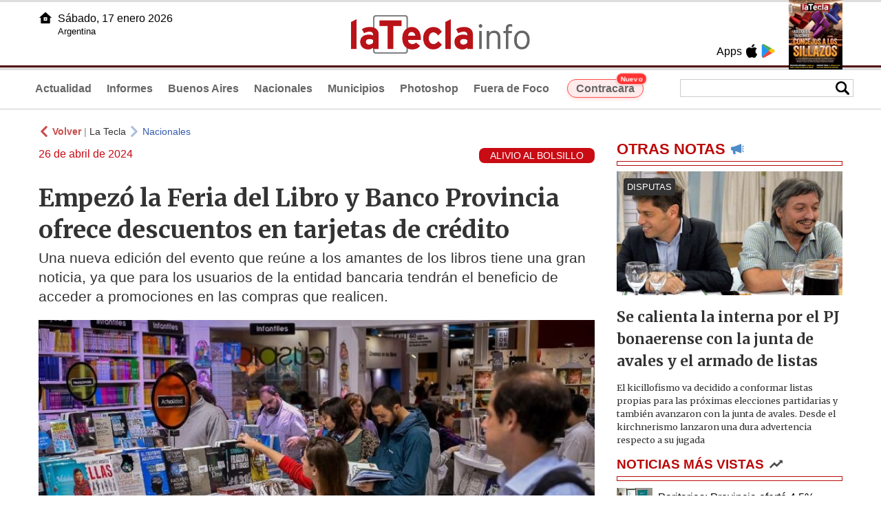

--- FILE ---
content_type: text/html
request_url: https://latecla.info/150071-empez-la-feria-del-libro-y-banco-provincia-ofrece-descuentos-en-tarjetas-de-crdito
body_size: 6352
content:
<!DOCTYPE html>
<html lang="es">
<head>
<meta charSet="UTF-8"/><meta name="viewport" content="width=device-width, initial-scale=1.0"><title>Empezó la Feria del Libro y Banco Provincia ofrece descuentos en tarjetas de crédito - La Tecla</title><link rel="preconnect" href="//latecla-repos-dgf.aplinews.com" />
<meta name="keywords" content="latecla, diario, noticias, argentina, buenos aires, nacionales, provinciales, internacionales, economia, judiciales, investigaciones" />
<meta name="language" content="Spanish" />
<meta name="distribution" content="Global" />
<meta name="robots" content="index, follow" />
<meta http-equiv="imagetoolbar" content="no" />
<link rel="manifest" href="/repos/1_7/json/manifest.json">
<link rel="apple-touch-icon" sizes="192x192" href="/repos/1_7/images/icon-192x192.png" />
<meta name="theme-color" content="#B20000" />

<meta name="description" content="Una nueva edición del evento que reúne a los amantes de los libros tiene una gran noticia, ya que para los usuarios de la entidad bancaria tendrán el beneficio de acceder a promociones en las compras que realicen." />
<link rel="canonical" href="https://www.latecla.info/150071-empezo-la-feria-del-libro-y-banco-provincia-ofrece-descuentos-en-tarjetas-de-credito" /><link type="text/css" href="/include/css/gral.min.css?v=4.22" rel="stylesheet" />
<link type="text/css" href="/repos/1_7/css/page.min.css?v=4.22" rel="stylesheet" />
<link type="text/css" href="/repos/1_7/css/home.min.css?v=4.22" rel="stylesheet" />
<link type="text/css" href="/repos/1_7/css/notas.min.css?v=4.22" rel="stylesheet" />
<link type="text/css" href="/repos/1_7/css/footer.min.css?v=4.22" rel="stylesheet" />
<link type="text/css" href="https://fonts.googleapis.com/css2?family=Merriweather:ital,wght@0,300;0,400;0,700;0,900;1,300;1,400;1,700;1,900&display=swap" rel="stylesheet" />
<script src="/include/js/jquery.min.js?v=4.10"></script>
<script src="/repos/1_7/js/page.min.js?v=4.10"></script>
<script src="/repos/1_7/js/notas.min.js?v=4.10"></script>
<link type="text/css" href="/repos/1_7/css/noticia.min.css?v=4.22" rel="stylesheet" />
<script src="/repos/1_7/js/noticia.min.js?v=4.10"></script>
<script src="/include/plugins/lazy/lazyload.min.js?v=4.10"></script>
<link type="text/css" href="/include/plugins/lightgallery/css/lightgallery-bundle.min.css?v=4.22" rel="stylesheet" />
<script src="/include/plugins/lightgallery/lightgallery.min.js?v=4.10"></script>
<script src="/include/plugins/lightgallery/plugins/thumbnail/lg-thumbnail.min.js?v=4.10"></script>
<script src="/include/plugins/lightgallery/plugins/zoom/lg-zoom.min.js?v=4.10"></script>
<meta property="fb:app_id" content="1610657809235222" />
<meta property="og:type" content="article" />
<meta property="og:title" content="Empez&oacute; la Feria del Libro y Banco Provincia ofrece descuentos en tarjetas de cr&eacute;dito" />
<meta property="og:url" content="https://www.latecla.info/150071-empezo-la-feria-del-libro-y-banco-provincia-ofrece-descuentos-en-tarjetas-de-credito" />
<meta property="og:description" content="Una nueva edici&oacute;n del evento que re&uacute;ne a los amantes de los libros tiene una gran noticia, ya que para los usuarios de la entidad bancaria tendr&aacute;n el beneficio de acceder a promociones en las compras que realicen." />
<meta itemprop="name" content="Empez&oacute; la Feria del Libro y Banco Provincia ofrece descuentos en tarjetas de cr&eacute;dito" />
<meta itemprop="description" content="https://www.latecla.info/150071-empezo-la-feria-del-libro-y-banco-provincia-ofrece-descuentos-en-tarjetas-de-credito" />
<meta property="og:image" itemprop="image" content="https://latecla-repos-dw6.aplinews.com/archivos/noticias/fotografias/181147_3.jpg" />
<meta property="og:image:secure_url" itemprop="image" content="https://latecla-repos-dw6.aplinews.com/archivos/noticias/fotografias/181147_3.jpg" />
<meta itemprop="image" content="https://latecla-repos-dw6.aplinews.com/archivos/noticias/fotografias/181147_3.jpg" />
<meta name="twitter:image" content="https://latecla-repos-dw6.aplinews.com/archivos/noticias/fotografias/181147_3.jpg" />
<meta name="twitter:card" content="summary_large_image" />
<meta name="twitter:site" content="@grupolatecla" />
<meta name="twitter:title" content="Empezó la Feria del Libro y Banco Provincia ofrece descuentos en tarjetas de crédito" />
<meta name="twitter:x" content="test3" />
<meta name="twitter:url" content="https://www.latecla.info/150071-empezo-la-feria-del-libro-y-banco-provincia-ofrece-descuentos-en-tarjetas-de-credito" />
<meta name="twitter:text:description" content="Una nueva edici&oacute;n del evento que re&uacute;ne a los amantes de los libros tiene una gran noticia, ya que para los usuarios de la entidad bancaria tendr&aacute;n el beneficio de acceder a promociones en las compras que realicen." />
<script async src="https://www.googletagmanager.com/gtag/js?id=G-K36PTMCRVZ"></script><script>window.dataLayer = window.dataLayer || [];function gtag(){dataLayer.push(arguments);}gtag('js', new Date());gtag('config', 'G-K36PTMCRVZ');</script>

<script type="text/javascript">
const _SERV_PATH_PREFIX = '';
const _SERV_PATH_REPOS = '1_7';
const noticia_id = 150071;
</script>

<script>
    gtag('event', 'open_news', {
    'reg_id': '150071',
    'reg_nombre': 'Empezó la Feria del Libro y Banco Provincia ofrece descuentos en tarjetas de crédito',
    });

    console.log("GTAG: open_news");
</script> 
</head>

<body>
<div id="hd-cnt" style="background-image: url(repos/1_7/images/hd-cnt_bg.png);">
    <div class="hd">
        <div class="rg-pn">
            <div class="rg-pn-cnt-1 left">
                <div class="txt left">Apps</div><a class="left mgl4" href="https://apps.apple.com/es/app/la-tecla/id1186120839" title="App Store"><div class="ic_appstore ic_20 bg-ct" style="background-image: url(repos/1_7/images/hd_ic_appstore.png);"></div></a><a class="left mgl4" href="https://play.google.com" title="Google Play"><div class="ic_gplay ic_20 bg-ct" style="background-image: url(repos/1_7/images/hd_ic_gplay.png);"></div></a>            </div>
            <div class="rg-pn-cnt-2 left mgl4">
                <a href="Revistas"><div class="rv" style="background-image:url(https://latecla-repos-dw6.aplinews.com/archivos/eimpresa//paginas/863_0_2.jpg);"></div></a>            </div>
        </div>
        <div class="lf-pn">
            <a class="left" href="/" title="Inicio">
                <div class="ic_home ic_20 bg-ct" style="background-image: url(repos/1_7/images/hd_ic_home.png);"></div>
            </a>
            <div class="txt left">
                Sábado, 17 enero 2026<br><small>Argentina</small>            </div>
            <div class="clear"></div>
        </div>
        <a href="/" title="Inicio">
            <div class="lg bg-ct" style="background-image: url(repos/1_7/images/hd_lg.png);"></div>
        </a>
    </div>

    <div class="hd-mn">
        <div class="cnt-right">
            <!--
            <a class="left mgl6" href="/" title="Whatsapp"><div class="ic_20 bg-ct" style="background-image: url(repos/1_7/images/hd_ic_wa.png);"></div></a>
            <a class="left mgl6" href="/" title="Telegram"><div class="ic_20 bg-ct" style="background-image: url(repos/1_7/images/hd_ic_tm.png);"></div></a>
            <a class="left mgl6" href="/" title="Facebook"><div class="ic_20 bg-ct" style="background-image: url(repos/1_7/images/hd_ic_fb.png);"></div></a>
            <a class="left mgl6" href="/" title="Twitter"><div class="ic_20 bg-ct" style="background-image: url(repos/1_7/images/hd_ic_tw.png);"></div></a>
            <a class="left mgl6" href="/" title="Instagram"><div class="ic_20 bg-ct" style="background-image: url(repos/1_7/images/hd_ic_it.png);"></div></a>
            -->

            <div class="search">
                <div class="busc">
                    <div class="lp bg-ct ic-search" style="background-image: url(repos/1_7/images/hd_lp.png);" title="Buscar"></div>
                    <div class="cnt-busc dato"><input class="dato" type="text" maxlength="30" /></div>
                </div>
                <div class="result"></div>
            </div>
        </div>

        <input type="checkbox" class="openSidebarMenu" id="openSidebarMenu">
        <label for="openSidebarMenu" class="sidebarIconToggle">
            <div class="spinner diagonal part-1"></div>
            <div class="spinner horizontal"></div>
            <div class="spinner diagonal part-2"></div>
        </label>

        <ul id="secc-btns"><li><a href="/">Actualidad</a></li><li><a href="informes">Informes</a></li><li><a href="BuenosAires">Buenos Aires</a></li><li><a href="nacionales">Nacionales</a></li><li><a href="municipios">Municipios</a></li><li><a href="photoshop">Photoshop</a></li><li><a href="fueradefoco">Fuera de Foco</a></li>            <style>
                .search .busc {
                    width: 250px !important;
                    /*height: 23px !important;*/
                }

                .search .busc .cnt-busc .dato {
                    width: 160px;
                }

                #ctra-cara {
                    position: relative;
                    display: inline-block;
                }

                #ctra-cara a {
                    background-color: #ffebeb;
                    border: 1px solid #ff4d4d;
                    color: #d10000;
                    font-weight: bold;
                    padding: 4px 12px;
                    border-radius: 20px;
                    transition: all 0.3s ease;
                    box-shadow: 0 2px 5px rgba(255, 77, 77, 0.2);
                    white-space: nowrap;
                    position: relative;
                    z-index: 1;
                }

                .badge-nuevo {
                    position: absolute;
                    top: -10px;
                    right: -5px;
                    background-color: #ff3333;
                    color: white;
                    font-size: 10px;
                    font-weight: bold;
                    padding: 2px 5px;
                    border-radius: 10px;
                    border: 1px solid white;
                    box-shadow: 0 1px 3px rgba(0, 0, 0, 0.2);
                    z-index: 2;
                    animation: titileo 3s infinite ease-in-out;
                }

                @keyframes titileo {

                    0%,
                    100% {
                        opacity: 0.8;
                    }

                    50% {
                        opacity: 1;
                        transform: scale(1.05);
                    }

                }

                #secc-btns li#ctra-cara:hover {
                    border: 1px solid transparent;
                    background-color: transparent;
                }

                #ctra-cara a:hover {
                    background-color: #ffdddd !important;
                    border: 1px solid #ff4d4d !important;
                    transform: translateY(-2px);
                    box-shadow: 0 4px 8px rgba(255, 77, 77, 0.3);
                    color: #a80000;
                }

                #ctra-cara a:active {
                    transform: translateY(0);
                    box-shadow: 0 2px 3px rgba(255, 77, 77, 0.3);
                }
            </style>
            <li id="ctra-cara"> <a href="contracara">Contracara <span class="badge-nuevo">Nuevo</span></a></li>
        </ul>
        <div class="clear"></div>
    </div>
</div>
<!-- Sidebar -->
<div id="sidebarMenu">
    <ul class="sidebarMenuInner">
        <li><a href="/">Actualidad<span>Portada</span></a></li>
        <li><a href="informes">Informes</a></li>
        <li><a href="BuenosAires">Buenos Aires</a></li>
        <li><a href="Nacionales">Nacionales</a></li>
        <li><a href="municipios">Municipios</a></li>
        <li><a href="photoshop">Photoshop</a></li>
        <li><a href="fueradefoco">Fuera de Foco</a></li>
    </ul>
</div><div class="wrapper"><div class="col1" style="padding:0 1rem;"><div><div class="mfch3 mgt8"><div class="ic-back left mgr4" style="background-image:url(/repos/1_7/images/back.png);"></div> <div class="left mgr4"><a class="ne pointer" onclick="history.back();"><strong style="color:#b92321;">Volver</strong></a> | <a class="ne" href="https://www.latecla.info"> La Tecla</a></div> <div class="ic-back left mgr4" style="background-image:url(/repos/1_7/images/forward.png); opacity:.4;"></div> <a class="az" href="/Nacionales">Nacionales</a></div><div class="clear"></div><div class="mfch2 left">26 de abril de 2024</div><div class="fvol1 right">ALIVIO AL BOLSILLO</div><div class="clear"></div></div><h1 class="ftit1 mgt8">Empezó la Feria del Libro y Banco Provincia ofrece descuentos en tarjetas de crédito</h1><h2 class="fcop1">Una nueva edición del evento que reúne a los amantes de los libros tiene una gran noticia, ya que para los usuarios de la entidad bancaria tendrán el beneficio de acceder a promociones en las compras que realicen.</h2><div id="anchoShare"></div><div id="lightgallery" style="text-align:center;"><a href="https://latecla-repos-dw6.aplinews.com/archivos/noticias/fotografias/181147_3.jpg""><img src="https://latecla-repos-dw6.aplinews.com/archivos/noticias/fotografias/181147_3.jpg" alt="Empezó la Feria del Libro y Banco Provincia ofrece descuentos en tarjetas de crédito" width="100%" /></a></div><div class="mod_share" style=""><div class="lb">Compartir</div><div class="clear"></div><a href="https://www.facebook.com/sharer.php?u=https%3A%2F%2Fwww.latecla.info%2F150071-empezo-la-feria-del-libro-y-banco-provincia-ofrece-descuentos-en-tarjetas-de-credito&t=Empez%C3%B3+la+Feria+del+Libro+y+Banco+Provincia+ofrece+descuentos+en+tarjetas+de+cr%C3%A9dito" target="_blank" rel=”nofollow”><div class="icon_share" style="background-image:url(/repos/1_7/images/facebook.png);"></div></a><a href="https://api.whatsapp.com/send?text=https%3A%2F%2Fwww.latecla.info%2F150071-empezo-la-feria-del-libro-y-banco-provincia-ofrece-descuentos-en-tarjetas-de-credito" target="_blank" rel=”nofollow”><div class="icon_share" style="background-image:url(/repos/1_7/images/whatsapp.png);"></div></a><a class="btnTwShare pointer" url="/include/fns/twitter_sharer.php?url=https%3A%2F%2Fwww.latecla.info%2F150071-empezo-la-feria-del-libro-y-banco-provincia-ofrece-descuentos-en-tarjetas-de-credito&txt=Empezó la Feria del Libro y Banco Provincia ofrece descuentos en tarjetas de crédito" rel=”nofollow”><div class="icon_share" style="background-image:url(/repos/1_7/images/twitter.png);"></div></a><a href="https://telegram.me/share/url?url=https%3A%2F%2Fwww.latecla.info%2F150071-empezo-la-feria-del-libro-y-banco-provincia-ofrece-descuentos-en-tarjetas-de-credito" target="_blank" rel=”nofollow”><div class="icon_share" style="background-image:url(/repos/1_7/images/telegram.png);"></div></a><a href="mailto:?subject=Mira+esta+nota+de+La+Tecla&body=Empez%C3%B3+la+Feria+del+Libro+y+Banco+Provincia+ofrece+descuentos+en+tarjetas+de+cr%C3%A9dito %0D%0A%0D%0Ahttps%3A%2F%2Fwww.latecla.info%2F150071-empezo-la-feria-del-libro-y-banco-provincia-ofrece-descuentos-en-tarjetas-de-credito" rel=”nofollow”><div class="icon_share" style="background-image:url(/repos/1_7/images/correo.png);"></div></a></div><div class="fcue1" style="border-bottom:1px solid #ccc; padding-bottom:6px; padding-top:6px;"><h3>El pasado 25 de abril inici&oacute; la Feria del Libro en Buenos Aires y desde la cuenta oficial del Banco Provincia comunicaron que los clientes podr&aacute;n acceder a importantes descuentos y promociones usando tarjetas de cr&eacute;dito y d&eacute;bito.<br />&nbsp;<blockquote class="twitter-tweet"><p dir="ltr" lang="es">&#128214;&#10024;&iexcl;Hoy arranca la 48&deg; <a href="https://twitter.com/ferialibro?ref_src=twsrc%5Etfw">@ferialibro</a> y vas a poder comprar lo que quieras con nuestra promo!<br /><br />&#128216;&#128293; Si te encanta leer o si ten&eacute;s que hacer un regalo, pod&eacute;s aprovechar hasta 4 cuotas sin inter&eacute;s y un 10% de ahorro con tus tarjetas de cr&eacute;dito.<br /><br />&#128215;&#127882; Ten&eacute;s tiempo para usar esta&hellip; <a href="https://t.co/aBUFW0iPDi">pic.twitter.com/aBUFW0iPDi</a></p>&mdash; Banco Provincia (@bancoprovincia) <a href="https://twitter.com/bancoprovincia/status/1783494852480520549?ref_src=twsrc%5Etfw">April 25, 2024</a></blockquote><br /><br />En ese marco, dese la p&aacute;gina oficial del Banco informan que no habr&aacute; tope de reintegro y solo es v&aacute;lido el beneficio para los stands que se encuentren adheridos. Para conocer cu&aacute;les son hacer clic aqu&iacute;:&nbsp;<a href="https://www.bancoprovincia.com.ar/web/feria_del_libro">https://www.bancoprovincia.com.ar/web/feria_del_libro</a><br /><br />Desde las redes sociales del Banco aseguran que se puede &ldquo;aprovechar hasta 4 cuotas sin inter&eacute;s y un 10% de ahorro en tarjetas de cr&eacute;dito&rdquo;. Por &uacute;ltimo, la promoci&oacute;n seguir&aacute; vigente hasta el 13 de mayo inclusive.<br /><br />&nbsp;</h3></div><div class="mfch3 mgt8"><div class="ic-back left mgr4" style="background-image:url(/repos/1_7/images/back.png);"></div> <div class="left mgr4"><a class="ne pointer" onclick="history.back();"><strong style="color:#b92321;">Volver</strong></a> | <a class="ne" href="https://www.latecla.info"> La Tecla</a></div> <div class="ic-back left mgr4" style="background-image:url(/repos/1_7/images/forward.png); opacity:.4;"></div> <a class="az" href="/Nacionales">Nacionales</a></div></div><div class="col2" style="padding:0 1rem;"><div class="lb-1"><h2 class="tx">OTRAS NOTAS</h2><div class="ic" style="background-image:url(/repos/1_7/images/notas_ic.png)"></div><div class="clear"></div><div class="sep"></div></div><div class="sep-1"></div><a class="none" href="164187-se-calienta-la-interna-por-el-pj-bonaerense-con-la-junta-de-avales-y-el-armado-de-listas"><article class="nt-3"><div class="ft lazy"  data-bg="url('https://latecla-repos-dw6.aplinews.com/archivos/noticias/fotografias/207087_2.jpg')"><div class="cnt-vol"><div class="vol">DISPUTAS</div></div></div><div class="cnt-1"><h1 class="tit">Se calienta la interna por el PJ bonaerense con la junta de avales y el armado de listas</h1><h2 class="cop">El kicillofismo va decidido a conformar listas propias para las próximas elecciones partidarias y también avanzaron con la junta de avales. Desde el kirchnerismo lanzaron una dura advertencia respecto a su jugada</h2></div></article></a><div class="col2"><section class="notRank"><h1 class="tit">NOTICIAS M&Aacute;S VISTAS</h1><div class="ic" style="background-image:url(/repos/1_7/images/rank_ic.png)"></div><div class="clear"></div><div class="sep"></div><a class="ne" href="164186-paritarias-la-provincia-mejoro-la-oferta-y-acordo-con-los-gremios-estatales"><div class="item"><div class="ft" style="background-image:url(https://latecla-repos-dw6.aplinews.com/archivos/noticias/fotografias/207086_2.jpg);"></div><h2>Paritarias:  Provincia ofertó 4.5%, acordó con estatales pero un gremio docente la rechazó</h2><div class="clear"></div></div></a><a class="ne" href="164173-mauro-icardi-y-la-china-suarez-toman-una-fuerte-decision-se-instalan-en-estambul-por-tiempo-indeterminado"><div class="item"><div class="ft" style="background-image:url(https://latecla-repos-dw6.aplinews.com/archivos/noticias/fotografias/207063_2.jpg);"></div><h2>Mauro Icardi y la China Suárez toman una fuerte decisión: se instalan en Estambul por tiempo indeterminado</h2><div class="clear"></div></div></a><a class="ne" href="164187-se-calienta-la-interna-por-el-pj-bonaerense-con-la-junta-de-avales-y-el-armado-de-listas"><div class="item"><div class="ft" style="background-image:url(https://latecla-repos-dw6.aplinews.com/archivos/noticias/fotografias/207087_2.jpg);"></div><h2>Se calienta la interna por el PJ bonaerense con la junta de avales y el armado de listas</h2><div class="clear"></div></div></a><a class="ne" href="164169-3000-millones-para-ciencia-y-500-millones-para-cultura-inyeccion-de-la-provincia"><div class="item"><div class="ft" style="background-image:url(https://latecla-repos-dw6.aplinews.com/archivos/noticias/fotografias/207058_2.jpg);"></div><h2>$3.000 millones para Ciencia y $500 millones para Cultura: inyección de la Provincia</h2><div class="clear"></div></div></a><a class="ne" href="164176-accidente-en-pinamar-hablo-el-conductor-de-la-camioneta-mientras-el-nino-herido-continua-en-estado-critico"><div class="item"><div class="ft" style="background-image:url(https://latecla-repos-dw6.aplinews.com/archivos/noticias/fotografias/207066_2.jpg);"></div><h2>Accidente en Pinamar: habló el conductor de la camioneta mientras el niño herido continúa en estado crítico</h2><div class="clear"></div></div></a></section></div></div></div><div class="cnt-redes">
    <div class="items">
        <a class="left mgl6" href="https://api.whatsapp.com/send?phone=5492216419037" target="_blank" title="Whatsapp"><div class="ic_30 bg-ct" style="background-image: url(repos/1_7/images/hd_ic_wa.png);"></div></a><a class="left mgl6" href="https://t.me/+5492216419037" target="_blank" title="Telegram"><div class="ic_30 bg-ct" style="background-image: url(repos/1_7/images/hd_ic_tm.png);"></div></a><a class="left mgl6" href="https://www.facebook.com/Revistalatecla/" target="_blank" title="Facebook"><div class="ic_30 bg-ct" style="background-image: url(repos/1_7/images/hd_ic_fb.png);"></div></a><a class="left mgl6" href="https://www.twitter.com/grupolatecla" target="_blank" title="Twitter"><div class="ic_30 bg-ct" style="background-image: url(repos/1_7/images/hd_ic_tw.png);"></div></a><a class="left mgl6" href="https://www.instagram.com/revistalatecla" target="_blank" title="Instagram"><div class="ic_30 bg-ct" style="background-image: url(repos/1_7/images/hd_ic_it.png);"></div></a><a class="left mgl6" href="https://www.tiktok.com" target="_blank" title="Tik Tok"><div class="ic_30 bg-ct" style="background-image: url(repos/1_7/images/hd_ic_tk.png);"></div></a><div class="clear"></div>    </div>
</div>

<div class="pie">
    <div class="logo lazy"  data-bg="url('/repos/1_7/images/logo_cabeza_bn.png?v=4.22')"></div>
    <div class="text">
        Copyright 2026<br /><strong>La Tecla</strong><br /><a class="bl" href="redaccion.php"><div class="redacc">Redacción</div></a><br /><span class="rights">Todos los derechos reservados</span><br /><div class="dev">Serga.NET</div>    </div>
</div>
<script>
if(lazyLoadInstance){
    console.log("LazyLoad Update!");
    lazyLoadInstance.update();
}
</script><script type="text/javascript">
$("iframe").each(function( index ){
	console.log(index + " IFRAME: " + $(this).attr("src").search("infogram.com"));

	if($(this).attr("src").search("infogram.com") > 0){
		ratio = $(this).attr("width") / $(this).attr("height");
		$(this).attr("ratio", ratio);
		$(this).addClass("autoResize");

		console.log($(this).width() + " -> " + $(this).attr("width") + " " + $(this).attr("height") + " okey!");
	}
});

function updateIframes(){
	console.log("RESIZE");
	$(".autoResize").each(function( index ){
		//console.log(index + " IFRAME: " + $(this).attr("src").search("infogram.com"));
		h = $(this).width() / $(this).attr("ratio");
		$(this).attr("height", parseInt(h));
	});
}

window.addEventListener('resize', function(event) {
	updateIframes();
}, true);

updateIframes();

//Deteccion de navegador:
function isiOS() {
	return [
		'iPad Simulator',
		'iPhone Simulator',
		'iPod Simulator',
		'iPad',
		'iPhone',
		'iPod'
	].includes(navigator.platform)
	// iPad on iOS 13 detection
	|| (navigator.userAgent.includes("Mac") && "ontouchend" in document)
}

$(document).ready(function(){
	$(".btnTwShare").click(function(){
		var url = $(this).attr("url");

		if(isiOS()){
			window.location = url;
		} else {
			window.open(url, '_blank');
		}
	});
});


</script>

<script>
let ar = ['https://platform.twitter.com/widgets.js']
</script>
<script type="text/javascript" src="/include/js/widget_ctrol.js?v=4.10"></script>
<script>
//Ajusta el tamaño del Pdf Viewer:
window.addEventListener('message', function (e) {
	var d = e.data || {};
	if (d.type === 'pdf-viewer-height') {
		document.querySelectorAll('iframe.pdf-embed').forEach(function (f) {
			var fid = (new URL(f.src, location.href)).searchParams.get('id') || '';
			if (fid === (d.id || fid)) f.style.height = (d.height||0) + 'px';
		});
	}
});
</script>
</body>
</html>